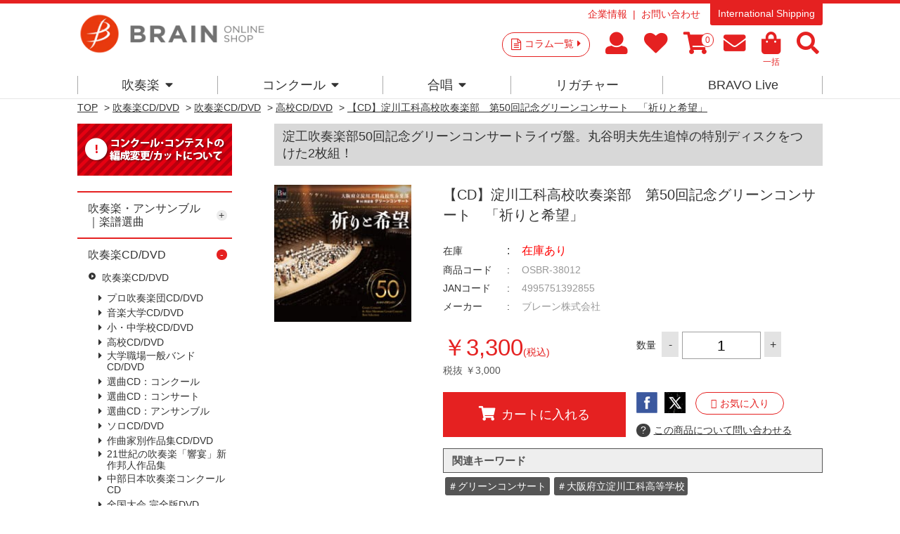

--- FILE ---
content_type: text/javascript; charset=utf-8
request_url: https://d.rcmd.jp/brain-shop.net/item/i/default/OSBR-38012.js?1768982037342
body_size: 855
content:
_rcmdjp._itemRecommendCallback("OSBR-38012","default",[{"category":"","code":"BOCD-7154","display_end":"","display_start":"","image":"https://d2jg6xka73f2z9.cloudfront.net/img/goods/S/BOCD-7154.jpg","name":"\u3010CD\u3011\u9752\u6625\u306e\u8ecc\u8de1 1980-1984 \u5168\u65e5\u672c\u5439\u594f\u697d\u30b3\u30f3\u30af\u30fc\u30eb\u6f14\u594f\u66f2\u96c6\uff0f\u5927\u962a\u5e9c\u7acb\u6dc0\u5ddd\u5de5\u696d\u9ad8\u7b49\u5b66\u6821\u5439\u594f\u697d\u90e8","price":"2934","release_date":"","stock":"1","url":"/shop/g/gBOCD-7154/"},{"category":"","code":"BOCD-9106","display_end":"","display_start":"","image":"https://d2jg6xka73f2z9.cloudfront.net/img/goods/S/BOCD-9106.jpg","name":"\u3010CD\u3011\u9752\u6625\u306e\u8ecc\u8de11 \u30b3\u30f3\u30af\u30fc\u30eb\u6f14\u594f\u66f2\u96c61985-1990\uff0f\u5927\u962a\u5e9c\u7acb\u6dc0\u5ddd\u5de5\u696d\u9ad8\u7b49\u5b66\u6821\u5439\u594f\u697d\u90e8","price":"2991","release_date":"","stock":"1","url":"/shop/g/gBOCD-9106/"},{"category":"","code":"OSBR-34007","display_end":"","display_start":"","image":"https://d2jg6xka73f2z9.cloudfront.net/img/goods/S/OSBR-34007.jpg","name":"\u3010CD\u3011\u6dc0\u5de5\u5439\u594f\u697d\u90e8 \u7b2c46\u56de\u30b0\u30ea\u30fc\u30f3\u30b3\u30f3\u30b5\u30fc\u30c8 \u6545\u90f7\uff08\u3075\u308b\u3055\u3068\uff09\uff0f\u5927\u962a\u5e9c\u7acb\u6dc0\u5ddd\u5de5\u79d1\u9ad8\u7b49\u5b66\u6821\u5439\u594f\u697d\u90e8\u3000\u6307\u63ee\uff1a\u4e38\u8c37\u660e\u592b","price":"2750","release_date":"","stock":"1","url":"/shop/g/gOSBR-34007/"},{"category":"","code":"OSBR-32018","display_end":"","display_start":"","image":"https://d2jg6xka73f2z9.cloudfront.net/img/goods/S/OSBR-32018.jpg","name":"\u3010CD\u3011\u7b2c44\u56de\u30b0\u30ea\u30fc\u30f3\u30b3\u30f3\u30b5\u30fc\u30c8 \u4ea4\u97ff\u8a69\u300c\u30ed\u30fc\u30de\u306e\u677e\u300d\uff0f\u5927\u962a\u5e9c\u7acb\u6dc0\u5ddd\u5de5\u79d1\u9ad8\u7b49\u5b66\u6821\u5439\u594f\u697d\u90e8\u3000\u6307\u63ee\uff1a\u4e38\u8c37\u660e\u592b","price":"2750","release_date":"","stock":"1","url":"/shop/g/gOSBR-32018/"},{"category":"","code":"OSBR-37011","display_end":"","display_start":"","image":"https://d2jg6xka73f2z9.cloudfront.net/img/goods/S/OSBR-37011.jpg","name":"\u3010CD\u3011\u30ea\u30f3\u30ab\u30f3\u30b7\u30e3\u30fc\u306e\u82b1\u675f\u3000\u300a\u7121\u89b3\u5ba2\u30e9\u30a4\u30f4\u300b\u3000\u7b2c49\u56de\u30b0\u30ea\u30fc\u30f3\u30b3\u30f3\u30b5\u30fc\u30c8\uff0f\u5927\u962a\u5e9c\u7acb\u6dc0\u5ddd\u5de5\u79d1\u9ad8\u7b49\u5b66\u6821\u5439\u594f\u697d\u90e8\u3000\u6307\u63ee\uff1a\u4e38\u8c37\u660e\u592b","price":"2860","release_date":"","stock":"1","url":"/shop/g/gOSBR-37011/"},{"category":"","code":"BOD-3178","display_end":"","display_start":"","image":"https://d2jg6xka73f2z9.cloudfront.net/img/goods/S/BOD-3178.jpg","name":"\u3010DVD\u3011\u30dc\u30cc\u30fc\u30eb\u30fb\u30c7\u30fb\u30d0\u30f3\u30c9\uff0f\u6771\u6d77\u5927\u5b66\u4ed8\u5c5e\u672d\u5e4c\u9ad8\u7b49\u5b66\u6821\u5439\u594f\u697d\u90e8","price":"3850","release_date":"","stock":"1","url":"/shop/g/gBOD-3178/"},{"category":"","code":"OSBR-36025","display_end":"","display_start":"","image":"https://d2jg6xka73f2z9.cloudfront.net/img/goods/S/OSBR-36025.jpg","name":"\u3010CD\u3011\u7b2c48\u56de\u30b0\u30ea\u30fc\u30f3\u30b3\u30f3\u30b5\u30fc\u30c8\u3000\u300c\u30d1\u30e9\u30c0\u30a4\u30b9\u9280\u6cb3 \u30e4\u30c3\uff01\u300d\uff0f\u5927\u962a\u5e9c\u7acb\u6dc0\u5ddd\u5de5\u79d1\u9ad8\u7b49\u5b66\u6821\u5439\u594f\u697d\u90e8\u3000\u6307\u63ee\uff1a\u4e38\u8c37\u660e\u592b","price":"2860","release_date":"","stock":"1","url":"/shop/g/gOSBR-36025/"},{"category":"","code":"OSBR-28025","display_end":"","display_start":"","image":"https://d2jg6xka73f2z9.cloudfront.net/img/goods/S/OSBR-28025.jpg","name":"\u3010CD\u3011\uff62\u660e\u65e5\u304c\u3042\u308b\u3055\uff63\u7b2c40\u56de\u8a18\u5ff5 \u30b0\u30ea\u30fc\u30f3\u30b3\u30f3\u30b5\u30fc\u30c8\uff0f\u5927\u962a\u5e9c\u7acb\u6dc0\u5ddd\u5de5\u79d1\u9ad8\u7b49\u5b66\u6821\u5439\u594f\u697d\u90e8\u30102\u679a\u7d44\u3011","price":"3143","release_date":"","stock":"1","url":"/shop/g/gOSBR-28025/"},{"category":"","code":"BOD-3208","display_end":"","display_start":"","image":"https://d2jg6xka73f2z9.cloudfront.net/img/goods/S/BOD-3208.jpg","name":"\u3010DVD\u3011Girls Be Ambitious! - Gold Prize Memories -","price":"3850","release_date":"","stock":"1","url":"/shop/g/gBOD-3208/"},{"category":"","code":"BD-39131","display_end":"","display_start":"","image":"https://d2jg6xka73f2z9.cloudfront.net/img/goods/S/BD-39131.jpg","name":"\u3010\u6570\u91cf\u9650\u5b9aDVD-R\u3011\u30d2\u30ab\u30ea\u306e\u30d2\u30d3\u30ad\u3000\u5149\u30f6\u4e18\u5973\u5b50\u9ad8\u6821\u5439\u594f\u697d\u90e82016-2022","price":"3850","release_date":"","stock":"1","url":"/shop/g/gBD-39131/"}]);